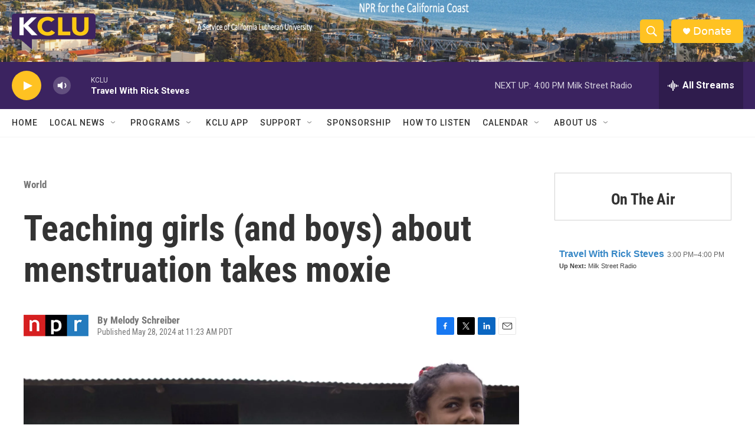

--- FILE ---
content_type: text/html; charset=utf-8
request_url: https://www.google.com/recaptcha/api2/aframe
body_size: 265
content:
<!DOCTYPE HTML><html><head><meta http-equiv="content-type" content="text/html; charset=UTF-8"></head><body><script nonce="1qEdTaiezc7qkuR-Xil1Dw">/** Anti-fraud and anti-abuse applications only. See google.com/recaptcha */ try{var clients={'sodar':'https://pagead2.googlesyndication.com/pagead/sodar?'};window.addEventListener("message",function(a){try{if(a.source===window.parent){var b=JSON.parse(a.data);var c=clients[b['id']];if(c){var d=document.createElement('img');d.src=c+b['params']+'&rc='+(localStorage.getItem("rc::a")?sessionStorage.getItem("rc::b"):"");window.document.body.appendChild(d);sessionStorage.setItem("rc::e",parseInt(sessionStorage.getItem("rc::e")||0)+1);localStorage.setItem("rc::h",'1765754878525');}}}catch(b){}});window.parent.postMessage("_grecaptcha_ready", "*");}catch(b){}</script></body></html>

--- FILE ---
content_type: text/javascript; charset=utf-8
request_url: https://api.composer.nprstations.org/v1/widget/558c1842e1c897dfd889bb16/now?bust=487050737&callback=jQuery17209989728455588285_1765754877683&format=jsonp&date=2025-12-14&times=true&_=1765754878041
body_size: 311
content:
/**/ typeof jQuery17209989728455588285_1765754877683 === 'function' && jQuery17209989728455588285_1765754877683("<!--NOW PLAYING WIDGET --><div class=\"whatson-block\"><div class=\"whatson-program\"><a href=\"https://www.ricksteves.com/watch-read-listen/audio/radio\" target=\"_blank\" class=\"whatson-programName\">Travel With Rick Steves</a><span>3:00 PM&#8211;4:00 PM</span></div><p><b>Up Next: </b>Milk Street Radio</p></div>");